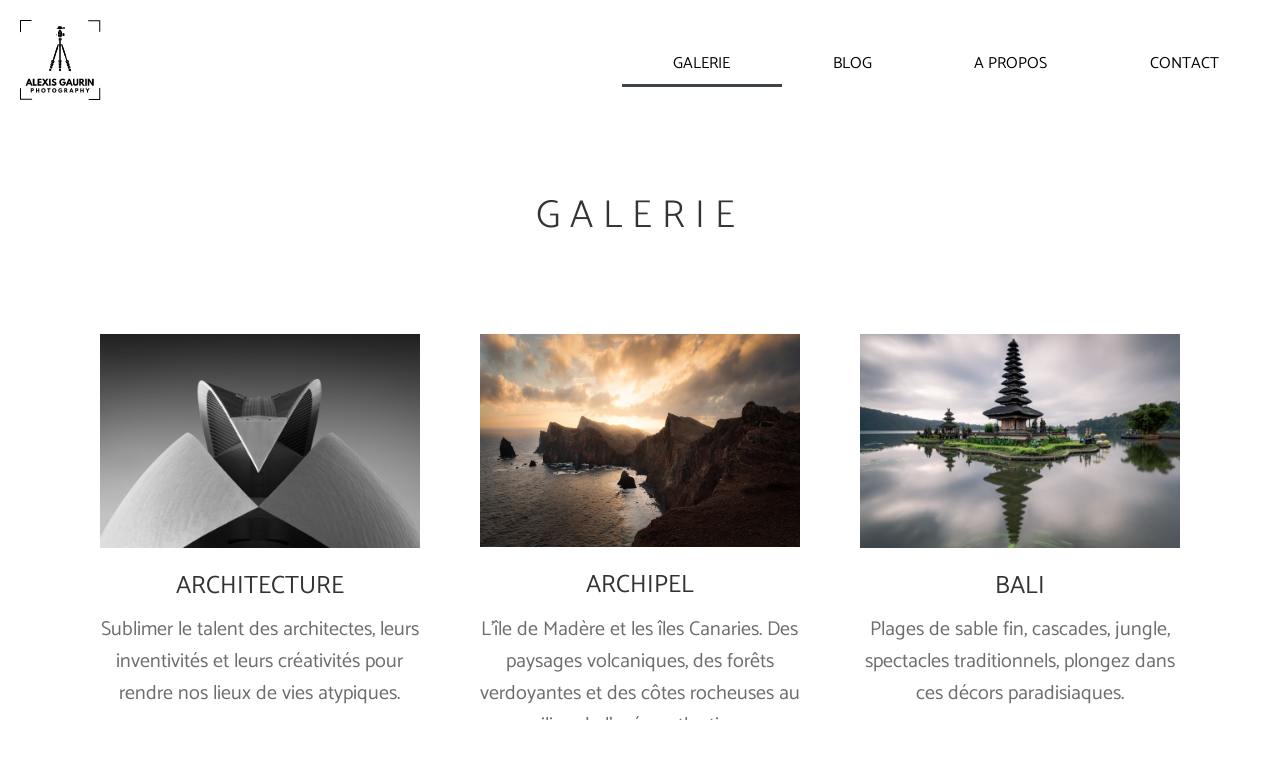

--- FILE ---
content_type: text/css
request_url: https://alexisgaurin.com/wp-content/uploads/elementor/css/post-107.css?ver=1765895666
body_size: 461
content:
.elementor-107 .elementor-element.elementor-element-d58c914{width:100%;max-width:100%;text-align:center;}.elementor-107 .elementor-element.elementor-element-d58c914 > .elementor-widget-container{margin:0em 0em 0em 0em;}.elementor-107 .elementor-element.elementor-element-d58c914 .elementor-heading-title{font-family:"Catamaran", Sans-serif;line-height:4em;letter-spacing:10px;}.elementor-107 .elementor-element.elementor-element-2254407{margin-top:0em;margin-bottom:0em;}.elementor-107 .elementor-element.elementor-element-8d72783 > .elementor-widget-container{margin:0em 0em 0em 0em;}.elementor-107 .elementor-element.elementor-element-8d72783.elementor-position-right .elementor-image-box-img{margin-left:15px;}.elementor-107 .elementor-element.elementor-element-8d72783.elementor-position-left .elementor-image-box-img{margin-right:15px;}.elementor-107 .elementor-element.elementor-element-8d72783.elementor-position-top .elementor-image-box-img{margin-bottom:15px;}.elementor-107 .elementor-element.elementor-element-8d72783 .elementor-image-box-wrapper .elementor-image-box-img{width:100%;}.elementor-107 .elementor-element.elementor-element-8d72783:hover .elementor-image-box-img img{filter:brightness( 100% ) contrast( 100% ) saturate( 100% ) blur( 0px ) hue-rotate( 0deg );opacity:0.35;}.elementor-107 .elementor-element.elementor-element-8d72783 .elementor-image-box-img img{transition-duration:0.3s;}.elementor-107 .elementor-element.elementor-element-8d72783 .elementor-image-box-title{font-family:"Catamaran", Sans-serif;font-size:25px;}.elementor-107 .elementor-element.elementor-element-8d72783 .elementor-image-box-description{font-family:"Catamaran", Sans-serif;font-size:20px;}.elementor-107 .elementor-element.elementor-element-61498e6 > .elementor-widget-wrap > .elementor-widget:not(.elementor-widget__width-auto):not(.elementor-widget__width-initial):not(:last-child):not(.elementor-absolute){margin-bottom:20px;}.elementor-107 .elementor-element.elementor-element-61498e6 > .elementor-element-populated{margin:0px 0px 0px 0px;--e-column-margin-right:0px;--e-column-margin-left:0px;}.elementor-107 .elementor-element.elementor-element-97a8d3b > .elementor-widget-container{margin:0em 0em 0em 0em;}.elementor-107 .elementor-element.elementor-element-97a8d3b.elementor-position-right .elementor-image-box-img{margin-left:15px;}.elementor-107 .elementor-element.elementor-element-97a8d3b.elementor-position-left .elementor-image-box-img{margin-right:15px;}.elementor-107 .elementor-element.elementor-element-97a8d3b.elementor-position-top .elementor-image-box-img{margin-bottom:15px;}.elementor-107 .elementor-element.elementor-element-97a8d3b .elementor-image-box-wrapper .elementor-image-box-img{width:100%;}.elementor-107 .elementor-element.elementor-element-97a8d3b:hover .elementor-image-box-img img{opacity:0.35;}.elementor-107 .elementor-element.elementor-element-97a8d3b .elementor-image-box-img img{transition-duration:0.3s;}.elementor-107 .elementor-element.elementor-element-97a8d3b .elementor-image-box-title{font-family:"Catamaran", Sans-serif;font-size:25px;}.elementor-107 .elementor-element.elementor-element-97a8d3b .elementor-image-box-description{font-family:"Catamaran", Sans-serif;font-size:20px;}.elementor-107 .elementor-element.elementor-element-01a7d6e > .elementor-widget-wrap > .elementor-widget:not(.elementor-widget__width-auto):not(.elementor-widget__width-initial):not(:last-child):not(.elementor-absolute){margin-bottom:20px;}.elementor-107 .elementor-element.elementor-element-01a7d6e > .elementor-element-populated{margin:0px 0px 0px 0px;--e-column-margin-right:0px;--e-column-margin-left:0px;}.elementor-107 .elementor-element.elementor-element-d7d74fa > .elementor-widget-container{margin:0em 0em 0em 0em;padding:0em 0em 0em 0em;}.elementor-107 .elementor-element.elementor-element-d7d74fa.elementor-position-right .elementor-image-box-img{margin-left:15px;}.elementor-107 .elementor-element.elementor-element-d7d74fa.elementor-position-left .elementor-image-box-img{margin-right:15px;}.elementor-107 .elementor-element.elementor-element-d7d74fa.elementor-position-top .elementor-image-box-img{margin-bottom:15px;}.elementor-107 .elementor-element.elementor-element-d7d74fa .elementor-image-box-wrapper .elementor-image-box-img{width:100%;}.elementor-107 .elementor-element.elementor-element-d7d74fa:hover .elementor-image-box-img img{opacity:0.35;}.elementor-107 .elementor-element.elementor-element-d7d74fa .elementor-image-box-img img{transition-duration:0.3s;}.elementor-107 .elementor-element.elementor-element-d7d74fa .elementor-image-box-title{font-family:"Catamaran", Sans-serif;font-size:25px;}.elementor-107 .elementor-element.elementor-element-d7d74fa .elementor-image-box-description{font-family:"Catamaran", Sans-serif;font-size:20px;}.elementor-107 .elementor-element.elementor-element-97e2ff5{margin-top:0em;margin-bottom:0em;}.elementor-107 .elementor-element.elementor-element-b4e03af > .elementor-widget-container{margin:0em 0em 0em 0em;padding:0em 0em 0em 0em;}.elementor-107 .elementor-element.elementor-element-b4e03af.elementor-position-right .elementor-image-box-img{margin-left:15px;}.elementor-107 .elementor-element.elementor-element-b4e03af.elementor-position-left .elementor-image-box-img{margin-right:15px;}.elementor-107 .elementor-element.elementor-element-b4e03af.elementor-position-top .elementor-image-box-img{margin-bottom:15px;}.elementor-107 .elementor-element.elementor-element-b4e03af .elementor-image-box-wrapper .elementor-image-box-img{width:100%;}.elementor-107 .elementor-element.elementor-element-b4e03af:hover .elementor-image-box-img img{opacity:0.35;}.elementor-107 .elementor-element.elementor-element-b4e03af .elementor-image-box-img img{transition-duration:0.3s;}.elementor-107 .elementor-element.elementor-element-b4e03af .elementor-image-box-title{font-family:"Catamaran", Sans-serif;font-size:25px;}.elementor-107 .elementor-element.elementor-element-b4e03af .elementor-image-box-description{font-family:"Catamaran", Sans-serif;font-size:20px;}.elementor-107 .elementor-element.elementor-element-acf6f60 > .elementor-widget-wrap > .elementor-widget:not(.elementor-widget__width-auto):not(.elementor-widget__width-initial):not(:last-child):not(.elementor-absolute){margin-bottom:20px;}.elementor-107 .elementor-element.elementor-element-acf6f60 > .elementor-element-populated{margin:0px 0px 0px 0px;--e-column-margin-right:0px;--e-column-margin-left:0px;}.elementor-107 .elementor-element.elementor-element-f07cd5a > .elementor-widget-container{margin:0em 0em 0em 0em;padding:0em 0em 0em 0em;}.elementor-107 .elementor-element.elementor-element-f07cd5a.elementor-position-right .elementor-image-box-img{margin-left:15px;}.elementor-107 .elementor-element.elementor-element-f07cd5a.elementor-position-left .elementor-image-box-img{margin-right:15px;}.elementor-107 .elementor-element.elementor-element-f07cd5a.elementor-position-top .elementor-image-box-img{margin-bottom:15px;}.elementor-107 .elementor-element.elementor-element-f07cd5a .elementor-image-box-wrapper .elementor-image-box-img{width:100%;}.elementor-107 .elementor-element.elementor-element-f07cd5a:hover .elementor-image-box-img img{opacity:0.35;}.elementor-107 .elementor-element.elementor-element-f07cd5a .elementor-image-box-img img{transition-duration:0.3s;}.elementor-107 .elementor-element.elementor-element-f07cd5a .elementor-image-box-title{font-family:"Catamaran", Sans-serif;font-size:25px;}.elementor-107 .elementor-element.elementor-element-f07cd5a .elementor-image-box-description{font-family:"Catamaran", Sans-serif;font-size:20px;}.elementor-107 .elementor-element.elementor-element-9fd5d86 > .elementor-widget-container{margin:0em 0em 0em 0em;}.elementor-107 .elementor-element.elementor-element-9fd5d86.elementor-position-right .elementor-image-box-img{margin-left:15px;}.elementor-107 .elementor-element.elementor-element-9fd5d86.elementor-position-left .elementor-image-box-img{margin-right:15px;}.elementor-107 .elementor-element.elementor-element-9fd5d86.elementor-position-top .elementor-image-box-img{margin-bottom:15px;}.elementor-107 .elementor-element.elementor-element-9fd5d86 .elementor-image-box-wrapper .elementor-image-box-img{width:100%;}.elementor-107 .elementor-element.elementor-element-9fd5d86:hover .elementor-image-box-img img{opacity:0.35;}.elementor-107 .elementor-element.elementor-element-9fd5d86 .elementor-image-box-img img{transition-duration:0.3s;}.elementor-107 .elementor-element.elementor-element-9fd5d86 .elementor-image-box-title{font-family:"Catamaran", Sans-serif;font-size:25px;}.elementor-107 .elementor-element.elementor-element-9fd5d86 .elementor-image-box-description{font-family:"Catamaran", Sans-serif;font-size:20px;}.elementor-107 .elementor-element.elementor-element-167bab9{margin-top:0em;margin-bottom:0em;}.elementor-107 .elementor-element.elementor-element-8c36fe4 > .elementor-widget-container{margin:0em 0em 0em 0em;}.elementor-107 .elementor-element.elementor-element-8c36fe4.elementor-position-right .elementor-image-box-img{margin-left:15px;}.elementor-107 .elementor-element.elementor-element-8c36fe4.elementor-position-left .elementor-image-box-img{margin-right:15px;}.elementor-107 .elementor-element.elementor-element-8c36fe4.elementor-position-top .elementor-image-box-img{margin-bottom:15px;}.elementor-107 .elementor-element.elementor-element-8c36fe4 .elementor-image-box-wrapper .elementor-image-box-img{width:100%;}.elementor-107 .elementor-element.elementor-element-8c36fe4:hover .elementor-image-box-img img{opacity:0.35;}.elementor-107 .elementor-element.elementor-element-8c36fe4 .elementor-image-box-img img{transition-duration:0.3s;}.elementor-107 .elementor-element.elementor-element-8c36fe4 .elementor-image-box-title{font-family:"Catamaran", Sans-serif;font-size:25px;}.elementor-107 .elementor-element.elementor-element-8c36fe4 .elementor-image-box-description{font-family:"Catamaran", Sans-serif;font-size:20px;}.elementor-107 .elementor-element.elementor-element-058dd4a > .elementor-widget-container{margin:0em 0em 0em 0em;padding:0em 0em 0em 0em;}.elementor-107 .elementor-element.elementor-element-058dd4a.elementor-position-right .elementor-image-box-img{margin-left:15px;}.elementor-107 .elementor-element.elementor-element-058dd4a.elementor-position-left .elementor-image-box-img{margin-right:15px;}.elementor-107 .elementor-element.elementor-element-058dd4a.elementor-position-top .elementor-image-box-img{margin-bottom:15px;}.elementor-107 .elementor-element.elementor-element-058dd4a .elementor-image-box-wrapper .elementor-image-box-img{width:100%;}.elementor-107 .elementor-element.elementor-element-058dd4a:hover .elementor-image-box-img img{opacity:0.35;}.elementor-107 .elementor-element.elementor-element-058dd4a .elementor-image-box-img img{transition-duration:0.3s;}.elementor-107 .elementor-element.elementor-element-058dd4a .elementor-image-box-title{font-family:"Catamaran", Sans-serif;font-size:25px;}.elementor-107 .elementor-element.elementor-element-058dd4a .elementor-image-box-description{font-family:"Catamaran", Sans-serif;font-size:20px;}.elementor-107 .elementor-element.elementor-element-c478f2e > .elementor-widget-wrap > .elementor-widget:not(.elementor-widget__width-auto):not(.elementor-widget__width-initial):not(:last-child):not(.elementor-absolute){margin-bottom:20px;}.elementor-107 .elementor-element.elementor-element-c478f2e > .elementor-element-populated{margin:0px 0px 0px 0px;--e-column-margin-right:0px;--e-column-margin-left:0px;}.elementor-107 .elementor-element.elementor-element-f2086e2{--spacer-size:150px;}@media(max-width:767px){.elementor-107 .elementor-element.elementor-element-2e8dfe0{margin-top:0%;margin-bottom:-5%;}.elementor-107 .elementor-element.elementor-element-d58c914 > .elementor-widget-container{margin:-50px 0px 0px 0px;}.elementor-107 .elementor-element.elementor-element-8d72783 .elementor-image-box-img{margin-bottom:15px;}.elementor-107 .elementor-element.elementor-element-97a8d3b .elementor-image-box-img{margin-bottom:15px;}.elementor-107 .elementor-element.elementor-element-d7d74fa .elementor-image-box-img{margin-bottom:15px;}.elementor-107 .elementor-element.elementor-element-b4e03af .elementor-image-box-img{margin-bottom:15px;}.elementor-107 .elementor-element.elementor-element-f07cd5a .elementor-image-box-img{margin-bottom:15px;}.elementor-107 .elementor-element.elementor-element-9fd5d86 .elementor-image-box-img{margin-bottom:15px;}.elementor-107 .elementor-element.elementor-element-8c36fe4 .elementor-image-box-img{margin-bottom:15px;}.elementor-107 .elementor-element.elementor-element-058dd4a .elementor-image-box-img{margin-bottom:15px;}}

--- FILE ---
content_type: text/css
request_url: https://alexisgaurin.com/wp-content/uploads/elementor/css/post-6749.css?ver=1765893389
body_size: 264
content:
.elementor-6749 .elementor-element.elementor-element-5e70dbbd > .elementor-container > .elementor-column > .elementor-widget-wrap{align-content:center;align-items:center;}.elementor-6749 .elementor-element.elementor-element-5e70dbbd:not(.elementor-motion-effects-element-type-background), .elementor-6749 .elementor-element.elementor-element-5e70dbbd > .elementor-motion-effects-container > .elementor-motion-effects-layer{background-color:#FFFFFF;}.elementor-6749 .elementor-element.elementor-element-5e70dbbd{transition:background 0.3s, border 0.3s, border-radius 0.3s, box-shadow 0.3s;margin-top:0%;margin-bottom:0%;z-index:1;}.elementor-6749 .elementor-element.elementor-element-5e70dbbd > .elementor-background-overlay{transition:background 0.3s, border-radius 0.3s, opacity 0.3s;}.elementor-6749 .elementor-element.elementor-element-7b162301 .elementor-icon-wrapper{text-align:left;}.elementor-6749 .elementor-element.elementor-element-7b162301 .elementor-icon{font-size:100px;}.elementor-6749 .elementor-element.elementor-element-7b162301 .elementor-icon svg{height:100px;}.elementor-6749 .elementor-element.elementor-element-3d1ca80c.elementor-column > .elementor-widget-wrap{justify-content:flex-end;}.elementor-6749 .elementor-element.elementor-element-651c415a > .elementor-widget-container{margin:0px 0px 0px 0px;padding:0px 0px 0px 100px;}.elementor-6749 .elementor-element.elementor-element-651c415a{z-index:1;}.elementor-6749 .elementor-element.elementor-element-651c415a .elementor-menu-toggle{margin:0 auto;}.elementor-6749 .elementor-element.elementor-element-651c415a .elementor-nav-menu .elementor-item{font-family:"Catamaran", Sans-serif;font-weight:400;}.elementor-6749 .elementor-element.elementor-element-651c415a .elementor-nav-menu--main .elementor-item{color:#000000;fill:#000000;}.elementor-theme-builder-content-area{height:400px;}.elementor-location-header:before, .elementor-location-footer:before{content:"";display:table;clear:both;}@media(max-width:1024px){.elementor-6749 .elementor-element.elementor-element-5e70dbbd{margin-top:0%;margin-bottom:0%;}.elementor-6749 .elementor-element.elementor-element-37170b50.elementor-column > .elementor-widget-wrap{justify-content:center;}.elementor-6749 .elementor-element.elementor-element-7b162301 .elementor-icon-wrapper{text-align:center;}.elementor-bc-flex-widget .elementor-6749 .elementor-element.elementor-element-3d1ca80c.elementor-column .elementor-widget-wrap{align-items:center;}.elementor-6749 .elementor-element.elementor-element-3d1ca80c.elementor-column.elementor-element[data-element_type="column"] > .elementor-widget-wrap.elementor-element-populated{align-content:center;align-items:center;}.elementor-6749 .elementor-element.elementor-element-3d1ca80c.elementor-column > .elementor-widget-wrap{justify-content:center;}.elementor-6749 .elementor-element.elementor-element-651c415a > .elementor-widget-container{padding:0% 0% 0% 9%;}}@media(max-width:767px){.elementor-6749 .elementor-element.elementor-element-5e70dbbd{margin-top:0px;margin-bottom:0px;padding:0px 0px 0px 0px;}.elementor-6749 .elementor-element.elementor-element-37170b50{width:70%;}.elementor-6749 .elementor-element.elementor-element-3d1ca80c{width:30%;}.elementor-6749 .elementor-element.elementor-element-3d1ca80c.elementor-column > .elementor-widget-wrap{justify-content:center;}.elementor-6749 .elementor-element.elementor-element-651c415a{width:auto;max-width:auto;}}@media(min-width:768px){.elementor-6749 .elementor-element.elementor-element-37170b50{width:40%;}.elementor-6749 .elementor-element.elementor-element-3d1ca80c{width:60%;}}@media(max-width:1024px) and (min-width:768px){.elementor-6749 .elementor-element.elementor-element-37170b50{width:15%;}.elementor-6749 .elementor-element.elementor-element-3d1ca80c{width:60%;}}

--- FILE ---
content_type: text/css
request_url: https://alexisgaurin.com/wp-content/uploads/elementor/css/post-3341.css?ver=1765893363
body_size: 483
content:
.elementor-3341 .elementor-element.elementor-element-474f4878 > .elementor-container > .elementor-column > .elementor-widget-wrap{align-content:flex-end;align-items:flex-end;}.elementor-3341 .elementor-element.elementor-element-474f4878:not(.elementor-motion-effects-element-type-background), .elementor-3341 .elementor-element.elementor-element-474f4878 > .elementor-motion-effects-container > .elementor-motion-effects-layer{background-color:#2d2d2d;}.elementor-3341 .elementor-element.elementor-element-474f4878 > .elementor-container{min-height:90px;}.elementor-3341 .elementor-element.elementor-element-474f4878{overflow:hidden;transition:background 0.3s, border 0.3s, border-radius 0.3s, box-shadow 0.3s;margin-top:0px;margin-bottom:0px;padding:0px 0px 0px 0px;z-index:0;}.elementor-3341 .elementor-element.elementor-element-474f4878 > .elementor-background-overlay{transition:background 0.3s, border-radius 0.3s, opacity 0.3s;}.elementor-3341 .elementor-element.elementor-element-a1039cf > .elementor-element-populated{margin:0% 0% 0% 0%;--e-column-margin-right:0%;--e-column-margin-left:0%;}.elementor-3341 .elementor-element.elementor-element-115bf88b > .elementor-widget-container{margin:0% 0% 0% 20%;padding:0% 0% 0% 0%;}.elementor-3341 .elementor-element.elementor-element-115bf88b .elementor-icon-wrapper{text-align:left;}.elementor-3341 .elementor-element.elementor-element-115bf88b .elementor-icon{font-size:80px;}.elementor-3341 .elementor-element.elementor-element-115bf88b .elementor-icon svg{height:80px;}.elementor-3341 .elementor-element.elementor-element-2ec0cbaf .elementor-element-populated .elementor-heading-title{color:var( --e-global-color-2a6b381 );}.elementor-3341 .elementor-element.elementor-element-2ec0cbaf > .elementor-element-populated{color:var( --e-global-color-2a6b381 );}.elementor-3341 .elementor-element.elementor-element-2ec0cbaf .elementor-element-populated a{color:var( --e-global-color-2a6b381 );}.elementor-3341 .elementor-element.elementor-element-2ec0cbaf .elementor-element-populated a:hover{color:#35D4FD;}.elementor-3341 .elementor-element.elementor-element-7dac71a2{text-align:left;color:var( --e-global-color-2a6b381 );}.elementor-bc-flex-widget .elementor-3341 .elementor-element.elementor-element-168069dc.elementor-column .elementor-widget-wrap{align-items:flex-start;}.elementor-3341 .elementor-element.elementor-element-168069dc.elementor-column.elementor-element[data-element_type="column"] > .elementor-widget-wrap.elementor-element-populated{align-content:flex-start;align-items:flex-start;}.elementor-3341 .elementor-element.elementor-element-27d3bbe2{--grid-template-columns:repeat(0, auto);--icon-size:40px;--grid-column-gap:22px;--grid-row-gap:0px;}.elementor-3341 .elementor-element.elementor-element-27d3bbe2 .elementor-widget-container{text-align:right;}.elementor-3341 .elementor-element.elementor-element-27d3bbe2 > .elementor-widget-container{margin:0% 10% 0% 0%;}.elementor-3341 .elementor-element.elementor-element-27d3bbe2 .elementor-social-icon{background-color:rgba(255,255,255,0);--icon-padding:0em;}.elementor-3341 .elementor-element.elementor-element-27d3bbe2 .elementor-social-icon i{color:rgba(255,255,255,0.32);}.elementor-3341 .elementor-element.elementor-element-27d3bbe2 .elementor-social-icon svg{fill:rgba(255,255,255,0.32);}.elementor-3341 .elementor-element.elementor-element-27d3bbe2 .elementor-social-icon:hover{background-color:rgba(255,255,255,0);}.elementor-3341 .elementor-element.elementor-element-27d3bbe2 .elementor-social-icon:hover i{color:#35D4FD;}.elementor-3341 .elementor-element.elementor-element-27d3bbe2 .elementor-social-icon:hover svg{fill:#35D4FD;}.elementor-theme-builder-content-area{height:400px;}.elementor-location-header:before, .elementor-location-footer:before{content:"";display:table;clear:both;}@media(min-width:768px){.elementor-3341 .elementor-element.elementor-element-a1039cf{width:10%;}.elementor-3341 .elementor-element.elementor-element-2ec0cbaf{width:59.546%;}.elementor-3341 .elementor-element.elementor-element-168069dc{width:30%;}}@media(max-width:1024px){.elementor-3341 .elementor-element.elementor-element-474f4878{padding:10px 20px 10px 20px;}.elementor-3341 .elementor-element.elementor-element-115bf88b .elementor-icon-wrapper{text-align:center;}.elementor-3341 .elementor-element.elementor-element-115bf88b .elementor-icon{font-size:80px;}.elementor-3341 .elementor-element.elementor-element-115bf88b .elementor-icon svg{height:80px;}}@media(max-width:767px){.elementor-3341 .elementor-element.elementor-element-474f4878{padding:0px 0px 00px 0px;z-index:0;}.elementor-3341 .elementor-element.elementor-element-115bf88b > .elementor-widget-container{margin:0px 0px 0px 0px;}.elementor-3341 .elementor-element.elementor-element-115bf88b .elementor-icon-wrapper{text-align:center;}.elementor-3341 .elementor-element.elementor-element-7dac71a2{width:100%;max-width:100%;text-align:center;}.elementor-3341 .elementor-element.elementor-element-27d3bbe2 .elementor-widget-container{text-align:center;}.elementor-3341 .elementor-element.elementor-element-27d3bbe2 > .elementor-widget-container{margin:0% 0% 0% 0%;padding:0px 0px 0px 0px;}.elementor-3341 .elementor-element.elementor-element-27d3bbe2{--icon-size:40px;--grid-column-gap:20px;}}